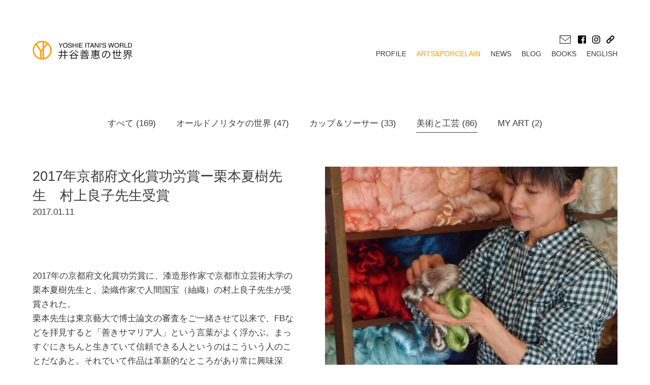

--- FILE ---
content_type: text/html; charset=UTF-8
request_url: https://nippon-porcelain.com/2017%E5%B9%B4%E4%BA%AC%E9%83%BD%E5%BA%9C%E6%96%87%E5%8C%96%E8%B3%9E%E5%8A%9F%E5%8A%B4%E8%B3%9E%E3%83%BC%E6%A0%97%E6%9C%AC%E5%A4%8F%E6%A8%B9%E5%85%88%E7%94%9F%E3%80%80%E6%9D%91%E4%B8%8A%E8%89%AF/
body_size: 29811
content:
<!DOCTYPE html>

<html lang="ja">
<head>
<meta charset="UTF-8">
<title>2017年京都府文化賞功労賞ー栗本夏樹先生　村上良子先生受賞　 &#8211; 井谷善恵の世界::YOSHIE ITANI</title>
<meta name="viewport" content="width=device-width,initial-scale=1">
<meta name="description" content="2017年の京都府文化賞功労賞に、漆造形作家で京都市立芸術大学の栗本夏樹先生と、染織作家で人間国宝（紬織）の村上良子先生が受賞された。栗本先生は東京藝大で博士論文の審査をご一緒させて以来で、FBなどを拝見すると「善きサマ [&hellip;]">
<meta name="robots" content="ALL">
<link rel="apple-touch-icon" sizes="180x180" href="https://nippon-porcelain.com/wp/wp-content/themes/np1/img/favicon/apple-touch-icon.png">
<link rel="icon" type="image/png" sizes="32x32" href="https://nippon-porcelain.com/wp/wp-content/themes/np1/img/favicon/favicon-32x32.png">
<link rel="icon" type="image/png" sizes="16x16" href="https://nippon-porcelain.com/wp/wp-content/themes/np1/img/favicon/favicon-16x16.png">
<link rel="manifest" href="https://nippon-porcelain.com/wp/wp-content/themes/np1/img/favicon/site.webmanifest">
<link rel="mask-icon" href="https://nippon-porcelain.com/wp/wp-content/themes/np1/img/favicon/safari-pinned-tab.svg" color="#ff9900">
<meta name="msapplication-TileColor" content="#fff">
<meta name="theme-color" content="#fff">
<link rel="stylesheet" type="text/css" media="print,screen and (min-width: 1020px)" href="https://nippon-porcelain.com/wp/wp-content/themes/np1/css/reset.css">
<link rel="stylesheet" type="text/css" media="all" href="https://nippon-porcelain.com/wp/wp-content/themes/np1/css/slider.css">
<link rel="stylesheet" type="text/css" media="screen and (min-width: 1020px)" href="https://nippon-porcelain.com/wp/wp-content/themes/np1/css/style_general.css">
<link rel="stylesheet" type="text/css" media="screen and (min-width: 1020px)" href="https://nippon-porcelain.com/wp/wp-content/themes/np1/css/style_other.css">
<link rel="stylesheet" type="text/css" media="screen and (max-width: 1019px) and (min-width: 519px)" href="https://nippon-porcelain.com/wp/wp-content/themes/np1/css/style_tablet.css">
<link rel="stylesheet" type="text/css" media="screen and (max-width: 520px)" href="https://nippon-porcelain.com/wp/wp-content/themes/np1/css/style_smart.css">
<link rel="stylesheet" type="text/css" media="print" href="https://nippon-porcelain.com/wp/wp-content/themes/np1/css/style_print.css">	
<script src="https://nippon-porcelain.com/wp/wp-content/themes/np1/js/sp-slidemenu.js"></script>
<script src="https://ajax.googleapis.com/ajax/libs/jquery/3.5.1/jquery.min.js"></script>
<script src="https://nippon-porcelain.com/wp/wp-content/themes/np1/js/jquery.sliderPro.min.js"></script>
<script src="https://nippon-porcelain.com/wp/wp-content/themes/np1/js/accordion.js"></script>

<script src="https://code.jquery.com/jquery-2.1.4.min.js"></script>
<script>
			$(function() {
				$(window).on('load scroll', function() {
					var scrollPos = $(this).scrollTop();
					if ( scrollPos > 100 ) {
						$('header').addClass('is-animation');
					} else {
						$('header').removeClass('is-animation');
					}
				});
			});		
		</script>

<link rel="preconnect" href="https://fonts.googleapis.com">
<link rel="preconnect" href="https://fonts.gstatic.com" crossorigin>
<link href="https://fonts.googleapis.com/css2?family=Questrial&display=swap" rel="stylesheet">
<meta name='robots' content='max-image-preview:large' />
	<style>img:is([sizes="auto" i], [sizes^="auto," i]) { contain-intrinsic-size: 3000px 1500px }</style>
	<link rel="alternate" type="application/rss+xml" title="井谷善恵の世界::YOSHIE ITANI &raquo; 2017年京都府文化賞功労賞ー栗本夏樹先生　村上良子先生受賞　 のコメントのフィード" href="https://nippon-porcelain.com/2017%e5%b9%b4%e4%ba%ac%e9%83%bd%e5%ba%9c%e6%96%87%e5%8c%96%e8%b3%9e%e5%8a%9f%e5%8a%b4%e8%b3%9e%e3%83%bc%e6%a0%97%e6%9c%ac%e5%a4%8f%e6%a8%b9%e5%85%88%e7%94%9f%e3%80%80%e6%9d%91%e4%b8%8a%e8%89%af/feed/" />
<script>
window._wpemojiSettings = {"baseUrl":"https:\/\/s.w.org\/images\/core\/emoji\/16.0.1\/72x72\/","ext":".png","svgUrl":"https:\/\/s.w.org\/images\/core\/emoji\/16.0.1\/svg\/","svgExt":".svg","source":{"concatemoji":"https:\/\/nippon-porcelain.com\/wp\/wp-includes\/js\/wp-emoji-release.min.js?ver=6.8.3"}};
/*! This file is auto-generated */
!function(s,n){var o,i,e;function c(e){try{var t={supportTests:e,timestamp:(new Date).valueOf()};sessionStorage.setItem(o,JSON.stringify(t))}catch(e){}}function p(e,t,n){e.clearRect(0,0,e.canvas.width,e.canvas.height),e.fillText(t,0,0);var t=new Uint32Array(e.getImageData(0,0,e.canvas.width,e.canvas.height).data),a=(e.clearRect(0,0,e.canvas.width,e.canvas.height),e.fillText(n,0,0),new Uint32Array(e.getImageData(0,0,e.canvas.width,e.canvas.height).data));return t.every(function(e,t){return e===a[t]})}function u(e,t){e.clearRect(0,0,e.canvas.width,e.canvas.height),e.fillText(t,0,0);for(var n=e.getImageData(16,16,1,1),a=0;a<n.data.length;a++)if(0!==n.data[a])return!1;return!0}function f(e,t,n,a){switch(t){case"flag":return n(e,"\ud83c\udff3\ufe0f\u200d\u26a7\ufe0f","\ud83c\udff3\ufe0f\u200b\u26a7\ufe0f")?!1:!n(e,"\ud83c\udde8\ud83c\uddf6","\ud83c\udde8\u200b\ud83c\uddf6")&&!n(e,"\ud83c\udff4\udb40\udc67\udb40\udc62\udb40\udc65\udb40\udc6e\udb40\udc67\udb40\udc7f","\ud83c\udff4\u200b\udb40\udc67\u200b\udb40\udc62\u200b\udb40\udc65\u200b\udb40\udc6e\u200b\udb40\udc67\u200b\udb40\udc7f");case"emoji":return!a(e,"\ud83e\udedf")}return!1}function g(e,t,n,a){var r="undefined"!=typeof WorkerGlobalScope&&self instanceof WorkerGlobalScope?new OffscreenCanvas(300,150):s.createElement("canvas"),o=r.getContext("2d",{willReadFrequently:!0}),i=(o.textBaseline="top",o.font="600 32px Arial",{});return e.forEach(function(e){i[e]=t(o,e,n,a)}),i}function t(e){var t=s.createElement("script");t.src=e,t.defer=!0,s.head.appendChild(t)}"undefined"!=typeof Promise&&(o="wpEmojiSettingsSupports",i=["flag","emoji"],n.supports={everything:!0,everythingExceptFlag:!0},e=new Promise(function(e){s.addEventListener("DOMContentLoaded",e,{once:!0})}),new Promise(function(t){var n=function(){try{var e=JSON.parse(sessionStorage.getItem(o));if("object"==typeof e&&"number"==typeof e.timestamp&&(new Date).valueOf()<e.timestamp+604800&&"object"==typeof e.supportTests)return e.supportTests}catch(e){}return null}();if(!n){if("undefined"!=typeof Worker&&"undefined"!=typeof OffscreenCanvas&&"undefined"!=typeof URL&&URL.createObjectURL&&"undefined"!=typeof Blob)try{var e="postMessage("+g.toString()+"("+[JSON.stringify(i),f.toString(),p.toString(),u.toString()].join(",")+"));",a=new Blob([e],{type:"text/javascript"}),r=new Worker(URL.createObjectURL(a),{name:"wpTestEmojiSupports"});return void(r.onmessage=function(e){c(n=e.data),r.terminate(),t(n)})}catch(e){}c(n=g(i,f,p,u))}t(n)}).then(function(e){for(var t in e)n.supports[t]=e[t],n.supports.everything=n.supports.everything&&n.supports[t],"flag"!==t&&(n.supports.everythingExceptFlag=n.supports.everythingExceptFlag&&n.supports[t]);n.supports.everythingExceptFlag=n.supports.everythingExceptFlag&&!n.supports.flag,n.DOMReady=!1,n.readyCallback=function(){n.DOMReady=!0}}).then(function(){return e}).then(function(){var e;n.supports.everything||(n.readyCallback(),(e=n.source||{}).concatemoji?t(e.concatemoji):e.wpemoji&&e.twemoji&&(t(e.twemoji),t(e.wpemoji)))}))}((window,document),window._wpemojiSettings);
</script>
<style id='wp-emoji-styles-inline-css'>

	img.wp-smiley, img.emoji {
		display: inline !important;
		border: none !important;
		box-shadow: none !important;
		height: 1em !important;
		width: 1em !important;
		margin: 0 0.07em !important;
		vertical-align: -0.1em !important;
		background: none !important;
		padding: 0 !important;
	}
</style>
<link rel='stylesheet' id='wp-block-library-css' href='https://nippon-porcelain.com/wp/wp-includes/css/dist/block-library/style.min.css?ver=6.8.3' media='all' />
<style id='classic-theme-styles-inline-css'>
/*! This file is auto-generated */
.wp-block-button__link{color:#fff;background-color:#32373c;border-radius:9999px;box-shadow:none;text-decoration:none;padding:calc(.667em + 2px) calc(1.333em + 2px);font-size:1.125em}.wp-block-file__button{background:#32373c;color:#fff;text-decoration:none}
</style>
<style id='global-styles-inline-css'>
:root{--wp--preset--aspect-ratio--square: 1;--wp--preset--aspect-ratio--4-3: 4/3;--wp--preset--aspect-ratio--3-4: 3/4;--wp--preset--aspect-ratio--3-2: 3/2;--wp--preset--aspect-ratio--2-3: 2/3;--wp--preset--aspect-ratio--16-9: 16/9;--wp--preset--aspect-ratio--9-16: 9/16;--wp--preset--color--black: #000000;--wp--preset--color--cyan-bluish-gray: #abb8c3;--wp--preset--color--white: #ffffff;--wp--preset--color--pale-pink: #f78da7;--wp--preset--color--vivid-red: #cf2e2e;--wp--preset--color--luminous-vivid-orange: #ff6900;--wp--preset--color--luminous-vivid-amber: #fcb900;--wp--preset--color--light-green-cyan: #7bdcb5;--wp--preset--color--vivid-green-cyan: #00d084;--wp--preset--color--pale-cyan-blue: #8ed1fc;--wp--preset--color--vivid-cyan-blue: #0693e3;--wp--preset--color--vivid-purple: #9b51e0;--wp--preset--gradient--vivid-cyan-blue-to-vivid-purple: linear-gradient(135deg,rgba(6,147,227,1) 0%,rgb(155,81,224) 100%);--wp--preset--gradient--light-green-cyan-to-vivid-green-cyan: linear-gradient(135deg,rgb(122,220,180) 0%,rgb(0,208,130) 100%);--wp--preset--gradient--luminous-vivid-amber-to-luminous-vivid-orange: linear-gradient(135deg,rgba(252,185,0,1) 0%,rgba(255,105,0,1) 100%);--wp--preset--gradient--luminous-vivid-orange-to-vivid-red: linear-gradient(135deg,rgba(255,105,0,1) 0%,rgb(207,46,46) 100%);--wp--preset--gradient--very-light-gray-to-cyan-bluish-gray: linear-gradient(135deg,rgb(238,238,238) 0%,rgb(169,184,195) 100%);--wp--preset--gradient--cool-to-warm-spectrum: linear-gradient(135deg,rgb(74,234,220) 0%,rgb(151,120,209) 20%,rgb(207,42,186) 40%,rgb(238,44,130) 60%,rgb(251,105,98) 80%,rgb(254,248,76) 100%);--wp--preset--gradient--blush-light-purple: linear-gradient(135deg,rgb(255,206,236) 0%,rgb(152,150,240) 100%);--wp--preset--gradient--blush-bordeaux: linear-gradient(135deg,rgb(254,205,165) 0%,rgb(254,45,45) 50%,rgb(107,0,62) 100%);--wp--preset--gradient--luminous-dusk: linear-gradient(135deg,rgb(255,203,112) 0%,rgb(199,81,192) 50%,rgb(65,88,208) 100%);--wp--preset--gradient--pale-ocean: linear-gradient(135deg,rgb(255,245,203) 0%,rgb(182,227,212) 50%,rgb(51,167,181) 100%);--wp--preset--gradient--electric-grass: linear-gradient(135deg,rgb(202,248,128) 0%,rgb(113,206,126) 100%);--wp--preset--gradient--midnight: linear-gradient(135deg,rgb(2,3,129) 0%,rgb(40,116,252) 100%);--wp--preset--font-size--small: 13px;--wp--preset--font-size--medium: 20px;--wp--preset--font-size--large: 36px;--wp--preset--font-size--x-large: 42px;--wp--preset--spacing--20: 0.44rem;--wp--preset--spacing--30: 0.67rem;--wp--preset--spacing--40: 1rem;--wp--preset--spacing--50: 1.5rem;--wp--preset--spacing--60: 2.25rem;--wp--preset--spacing--70: 3.38rem;--wp--preset--spacing--80: 5.06rem;--wp--preset--shadow--natural: 6px 6px 9px rgba(0, 0, 0, 0.2);--wp--preset--shadow--deep: 12px 12px 50px rgba(0, 0, 0, 0.4);--wp--preset--shadow--sharp: 6px 6px 0px rgba(0, 0, 0, 0.2);--wp--preset--shadow--outlined: 6px 6px 0px -3px rgba(255, 255, 255, 1), 6px 6px rgba(0, 0, 0, 1);--wp--preset--shadow--crisp: 6px 6px 0px rgba(0, 0, 0, 1);}:where(.is-layout-flex){gap: 0.5em;}:where(.is-layout-grid){gap: 0.5em;}body .is-layout-flex{display: flex;}.is-layout-flex{flex-wrap: wrap;align-items: center;}.is-layout-flex > :is(*, div){margin: 0;}body .is-layout-grid{display: grid;}.is-layout-grid > :is(*, div){margin: 0;}:where(.wp-block-columns.is-layout-flex){gap: 2em;}:where(.wp-block-columns.is-layout-grid){gap: 2em;}:where(.wp-block-post-template.is-layout-flex){gap: 1.25em;}:where(.wp-block-post-template.is-layout-grid){gap: 1.25em;}.has-black-color{color: var(--wp--preset--color--black) !important;}.has-cyan-bluish-gray-color{color: var(--wp--preset--color--cyan-bluish-gray) !important;}.has-white-color{color: var(--wp--preset--color--white) !important;}.has-pale-pink-color{color: var(--wp--preset--color--pale-pink) !important;}.has-vivid-red-color{color: var(--wp--preset--color--vivid-red) !important;}.has-luminous-vivid-orange-color{color: var(--wp--preset--color--luminous-vivid-orange) !important;}.has-luminous-vivid-amber-color{color: var(--wp--preset--color--luminous-vivid-amber) !important;}.has-light-green-cyan-color{color: var(--wp--preset--color--light-green-cyan) !important;}.has-vivid-green-cyan-color{color: var(--wp--preset--color--vivid-green-cyan) !important;}.has-pale-cyan-blue-color{color: var(--wp--preset--color--pale-cyan-blue) !important;}.has-vivid-cyan-blue-color{color: var(--wp--preset--color--vivid-cyan-blue) !important;}.has-vivid-purple-color{color: var(--wp--preset--color--vivid-purple) !important;}.has-black-background-color{background-color: var(--wp--preset--color--black) !important;}.has-cyan-bluish-gray-background-color{background-color: var(--wp--preset--color--cyan-bluish-gray) !important;}.has-white-background-color{background-color: var(--wp--preset--color--white) !important;}.has-pale-pink-background-color{background-color: var(--wp--preset--color--pale-pink) !important;}.has-vivid-red-background-color{background-color: var(--wp--preset--color--vivid-red) !important;}.has-luminous-vivid-orange-background-color{background-color: var(--wp--preset--color--luminous-vivid-orange) !important;}.has-luminous-vivid-amber-background-color{background-color: var(--wp--preset--color--luminous-vivid-amber) !important;}.has-light-green-cyan-background-color{background-color: var(--wp--preset--color--light-green-cyan) !important;}.has-vivid-green-cyan-background-color{background-color: var(--wp--preset--color--vivid-green-cyan) !important;}.has-pale-cyan-blue-background-color{background-color: var(--wp--preset--color--pale-cyan-blue) !important;}.has-vivid-cyan-blue-background-color{background-color: var(--wp--preset--color--vivid-cyan-blue) !important;}.has-vivid-purple-background-color{background-color: var(--wp--preset--color--vivid-purple) !important;}.has-black-border-color{border-color: var(--wp--preset--color--black) !important;}.has-cyan-bluish-gray-border-color{border-color: var(--wp--preset--color--cyan-bluish-gray) !important;}.has-white-border-color{border-color: var(--wp--preset--color--white) !important;}.has-pale-pink-border-color{border-color: var(--wp--preset--color--pale-pink) !important;}.has-vivid-red-border-color{border-color: var(--wp--preset--color--vivid-red) !important;}.has-luminous-vivid-orange-border-color{border-color: var(--wp--preset--color--luminous-vivid-orange) !important;}.has-luminous-vivid-amber-border-color{border-color: var(--wp--preset--color--luminous-vivid-amber) !important;}.has-light-green-cyan-border-color{border-color: var(--wp--preset--color--light-green-cyan) !important;}.has-vivid-green-cyan-border-color{border-color: var(--wp--preset--color--vivid-green-cyan) !important;}.has-pale-cyan-blue-border-color{border-color: var(--wp--preset--color--pale-cyan-blue) !important;}.has-vivid-cyan-blue-border-color{border-color: var(--wp--preset--color--vivid-cyan-blue) !important;}.has-vivid-purple-border-color{border-color: var(--wp--preset--color--vivid-purple) !important;}.has-vivid-cyan-blue-to-vivid-purple-gradient-background{background: var(--wp--preset--gradient--vivid-cyan-blue-to-vivid-purple) !important;}.has-light-green-cyan-to-vivid-green-cyan-gradient-background{background: var(--wp--preset--gradient--light-green-cyan-to-vivid-green-cyan) !important;}.has-luminous-vivid-amber-to-luminous-vivid-orange-gradient-background{background: var(--wp--preset--gradient--luminous-vivid-amber-to-luminous-vivid-orange) !important;}.has-luminous-vivid-orange-to-vivid-red-gradient-background{background: var(--wp--preset--gradient--luminous-vivid-orange-to-vivid-red) !important;}.has-very-light-gray-to-cyan-bluish-gray-gradient-background{background: var(--wp--preset--gradient--very-light-gray-to-cyan-bluish-gray) !important;}.has-cool-to-warm-spectrum-gradient-background{background: var(--wp--preset--gradient--cool-to-warm-spectrum) !important;}.has-blush-light-purple-gradient-background{background: var(--wp--preset--gradient--blush-light-purple) !important;}.has-blush-bordeaux-gradient-background{background: var(--wp--preset--gradient--blush-bordeaux) !important;}.has-luminous-dusk-gradient-background{background: var(--wp--preset--gradient--luminous-dusk) !important;}.has-pale-ocean-gradient-background{background: var(--wp--preset--gradient--pale-ocean) !important;}.has-electric-grass-gradient-background{background: var(--wp--preset--gradient--electric-grass) !important;}.has-midnight-gradient-background{background: var(--wp--preset--gradient--midnight) !important;}.has-small-font-size{font-size: var(--wp--preset--font-size--small) !important;}.has-medium-font-size{font-size: var(--wp--preset--font-size--medium) !important;}.has-large-font-size{font-size: var(--wp--preset--font-size--large) !important;}.has-x-large-font-size{font-size: var(--wp--preset--font-size--x-large) !important;}
:where(.wp-block-post-template.is-layout-flex){gap: 1.25em;}:where(.wp-block-post-template.is-layout-grid){gap: 1.25em;}
:where(.wp-block-columns.is-layout-flex){gap: 2em;}:where(.wp-block-columns.is-layout-grid){gap: 2em;}
:root :where(.wp-block-pullquote){font-size: 1.5em;line-height: 1.6;}
</style>
<link rel='stylesheet' id='fancybox-css' href='https://nippon-porcelain.com/wp/wp-content/plugins/easy-fancybox/fancybox/1.5.4/jquery.fancybox.min.css?ver=6.8.3' media='screen' />
<script src="https://nippon-porcelain.com/wp/wp-includes/js/jquery/jquery.min.js?ver=3.7.1" id="jquery-core-js"></script>
<script src="https://nippon-porcelain.com/wp/wp-includes/js/jquery/jquery-migrate.min.js?ver=3.4.1" id="jquery-migrate-js"></script>
<link rel="https://api.w.org/" href="https://nippon-porcelain.com/wp-json/" /><link rel="alternate" title="JSON" type="application/json" href="https://nippon-porcelain.com/wp-json/wp/v2/posts/339" /><link rel="EditURI" type="application/rsd+xml" title="RSD" href="https://nippon-porcelain.com/wp/xmlrpc.php?rsd" />
<meta name="generator" content="WordPress 6.8.3" />
<link rel="canonical" href="https://nippon-porcelain.com/2017%e5%b9%b4%e4%ba%ac%e9%83%bd%e5%ba%9c%e6%96%87%e5%8c%96%e8%b3%9e%e5%8a%9f%e5%8a%b4%e8%b3%9e%e3%83%bc%e6%a0%97%e6%9c%ac%e5%a4%8f%e6%a8%b9%e5%85%88%e7%94%9f%e3%80%80%e6%9d%91%e4%b8%8a%e8%89%af/" />
<link rel='shortlink' href='https://nippon-porcelain.com/?p=339' />
<link rel="alternate" title="oEmbed (JSON)" type="application/json+oembed" href="https://nippon-porcelain.com/wp-json/oembed/1.0/embed?url=https%3A%2F%2Fnippon-porcelain.com%2F2017%25e5%25b9%25b4%25e4%25ba%25ac%25e9%2583%25bd%25e5%25ba%259c%25e6%2596%2587%25e5%258c%2596%25e8%25b3%259e%25e5%258a%259f%25e5%258a%25b4%25e8%25b3%259e%25e3%2583%25bc%25e6%25a0%2597%25e6%259c%25ac%25e5%25a4%258f%25e6%25a8%25b9%25e5%2585%2588%25e7%2594%259f%25e3%2580%2580%25e6%259d%2591%25e4%25b8%258a%25e8%2589%25af%2F" />
<link rel="alternate" title="oEmbed (XML)" type="text/xml+oembed" href="https://nippon-porcelain.com/wp-json/oembed/1.0/embed?url=https%3A%2F%2Fnippon-porcelain.com%2F2017%25e5%25b9%25b4%25e4%25ba%25ac%25e9%2583%25bd%25e5%25ba%259c%25e6%2596%2587%25e5%258c%2596%25e8%25b3%259e%25e5%258a%259f%25e5%258a%25b4%25e8%25b3%259e%25e3%2583%25bc%25e6%25a0%2597%25e6%259c%25ac%25e5%25a4%258f%25e6%25a8%25b9%25e5%2585%2588%25e7%2594%259f%25e3%2580%2580%25e6%259d%2591%25e4%25b8%258a%25e8%2589%25af%2F&#038;format=xml" />
</head>

<body>
<header>

<div class="head_box">
 <div class="hamburger-menu accordion">
   <input id="menu__toggle" type="checkbox">
	 <label class="menu__btn" for="menu__toggle">
	 <span></span>
	 </label>

   <a class="logo" href="https://nippon-porcelain.com"><img src="https://nippon-porcelain.com/wp/wp-content/themes/np1/img/logo.png" alt="井谷善惠の世界/ロゴ"></a>
 
   <ul class="icon_box">
     <li><a href="mailto:&#105;&#110;&#102;&#111;&#064;&#110;&#105;&#112;&#112;&#111;&#110;&#045;&#112;&#111;&#114;&#099;&#101;&#108;&#097;&#105;&#110;&#046;&#099;&#111;&#109;"><img src="https://nippon-porcelain.com/wp/wp-content/themes/np1/img/icon/email.png" alt="email icon"></a></li>
     <li><a href="https://www.facebook.com/yoshie.itani" target="_blank"><img src="https://nippon-porcelain.com/wp/wp-content/themes/np1/img/icon/facebook.png" alt="facebook icon"></a></li>
     <li><a href="https://www.instagram.com/yoshieitani" target="_blank"><img src="https://nippon-porcelain.com/wp/wp-content/themes/np1/img/icon/instagram.png" alt="instagram icon"></a></li>
     <li><a href="https://nippon-porcelain.com/links"><img src="https://nippon-porcelain.com/wp/wp-content/themes/np1/img/icon/links.png" alt="links icon"></a></li>
   </ul>

   <ul class="menu__box">
     <li><a class="menu__item" href="https://nippon-porcelain.com">HOME</a></li>
     <li><a class="menu__item" href="https://nippon-porcelain.com/profile">PROFILE</a></li>

     <li class="menu_current menu_forpc"><a class="menu__item" href="https://nippon-porcelain.com/category/arts-porcelain-all">ARTS&PORCELAIN</a><li>


     <li class="menu_forsp"><a class="menu__item toggle">ARTS&PORCELAIN</a>
        <ul class="child">
          <li><a class="menu__child_item" href="https://nippon-porcelain.com/category/arts-porcelain-all">ALL</a></li>
          <li><a class="menu__child_item" href="https://nippon-porcelain.com/category/old-noritake">オールドノリタケの世界</a></li>
          <li><a class="menu__child_item" href="https://nippon-porcelain.com/category/cup-saucer">カップ＆ソーサー</a></li>
          <li><a class="menu__child_item" href="https://nippon-porcelain.com/category/art-kougei">美術と工芸</a></li>
          <li><a class="menu__child_item" href="https://nippon-porcelain.com/category/my-art">MY ART</a></li>
       </ul>
     </li>


     <li class="menu_forpc"><a class="menu__item" href="https://nippon-porcelain.com/news">NEWS</a><li>

     <li class="menu_forsp"><a class="menu__item toggle">NEWS</a>
       <ul class="child">
          <li><a class="menu__child_item" href="https://nippon-porcelain.com/news">ALL</a></li>
          <li><a class="menu__child_item" href="https://nippon-porcelain.com/news-category/news">ニュース</a></li>
          <li><a class="menu__child_item" href="https://nippon-porcelain.com/news-category/event">講演会</a></li>
          <li><a class="menu__child_item" href="https://nippon-porcelain.com/news-category/publication">出版物</a></li>
       </ul>
     </li>

    
     <li>
     <a class="menu__item" href="https://nippon-porcelain.com/blog">BLOG</a>
     </li>


	  <li><a class="menu__item" href="https://nippon-porcelain.com/books">BOOKS</a></li>
	  <li><a class="menu__item" href="https://nippon-porcelain.com/english">ENGLISH</a></li>

    <li>
    <ul class="sns_box">
      <li><a href="https://www.facebook.com/yoshie.itani" target="_blank"><img src="https://nippon-porcelain.com/wp/wp-content/themes/np1/img/icon/facebook.png" alt="facebook icon"></a></li>
      <li><a href="https://www.instagram.com/yoshieitani" target="_blank"><img src="https://nippon-porcelain.com/wp/wp-content/themes/np1/img/icon/instagram.png" alt="instagram icon"></a></li>
      <li><a href="https://nippon-porcelain.com/links"><img src="https://nippon-porcelain.com/wp/wp-content/themes/np1/img/icon/links.png" alt="links icon"></a></li>
    </ul>
    </li>  

    <li class="menu_forsp">
		  <div class="email_sp"><a href="mailto:&#105;&#110;&#102;&#111;&#064;&#110;&#105;&#112;&#112;&#111;&#110;&#045;&#112;&#111;&#114;&#099;&#101;&#108;&#097;&#105;&#110;&#046;&#099;&#111;&#109;"><img src="https://nippon-porcelain.com/wp/wp-content/themes/np1/img/icon/email.png" alt="email icon">&#105;&#110;&#102;&#111;&#064;&#110;&#105;&#112;&#112;&#111;&#110;&#045;&#112;&#111;&#114;&#099;&#101;&#108;&#097;&#105;&#110;&#046;&#099;&#111;&#109;</a></div>
    </li>

  </ul>

  </div><!-- hamburger-menu -->
  </div><!-- head_box -->
</header>

<div id="outer">
<div id="inner">

<div id="content">

<ul class="sub_cat">
 <li><a href="https://nippon-porcelain.com/category/arts-porcelain-all">すべて
 (169)</a></li>
 <li><a href="https://nippon-porcelain.com/category/old-noritake">オールドノリタケの世界 (47)</a></li>
 <li><a href="https://nippon-porcelain.com/category/cup-saucer">カップ＆ソーサー (33)</a></li>
 <li class="nav_current"><a href="https://nippon-porcelain.com/category/art-kougei">美術と工芸 (86)</a></li>
 <li><a href="https://nippon-porcelain.com/category/my-art">MY ART (2)</a></li>
</ul>


<div id="single">

<img class="single_rep" src="https://nippon-porcelain.com/wp/wp-content/uploads/2024/01/染色された糸棚-5-640x480-1.jpg" alt="">

<h1>2017年京都府文化賞功労賞ー栗本夏樹先生　村上良子先生受賞　</h1>
<p class="date">2017.01.11</p>
<p class="en_title"></p>

<div id="single_content">

<p>2017年の京都府文化賞功労賞に、漆造形作家で京都市立芸術大学の栗本夏樹先生と、染織作家で人間国宝（紬織）の村上良子先生が受賞された。<br>栗本先生は東京藝大で博士論文の審査をご一緒させて以来で、FBなどを拝見すると「善きサマリア人」という言葉がよく浮かぶ。まっすぐにきちんと生きていて信頼できる人というのはこういう人のことだなあと。それでいて作品は革新的なところがあり常に興味深い。<br>村上先生は、人間国宝のお祝いの会でもお会いしたが、いつも控えめで、まったく威張ったところがなく、それでいてときどきズバリと本質に触れることをおっしゃる。<br>お二人とも、京都出身ではないが（村上先生は秋田県横手市、栗本先生はさだかでないがたしか大阪のお生まれ？）、京都府が「長年の文化芸術活動を通じ、文化の向上に功労のあった方」と選んだ工芸家。お二人の今後のご活躍がますます楽しみである。</p>
</div>

</div>

<ul class="prevnext1">
  <li><a href="https://nippon-porcelain.com/%e3%80%8c%e7%93%a2%e6%b1%a0%e5%9c%92%e8%a3%bd%e3%80%80%e6%b0%b4%e8%be%ba%e3%81%ae%e9%b4%a8%e5%9b%b3%e8%b6%b3%e4%bb%98%e8%8a%b1%e7%93%b6%e3%80%8d/" rel="prev">&lt;&nbsp; PREV</a></li>
  <li><a href="https://nippon-porcelain.com/%e3%80%8e%e4%b8%a6%e6%b2%b3%e9%9d%96%e4%b9%8b%e3%80%80%e4%b8%83%e5%ae%9d%e3%80%8f%e5%b1%95%e3%80%80namikawa-yasuyuki-and-japanese-cloisonne/" rel="next">NEXT &nbsp;&gt;</a></li>
</ul>


</div><!-- END: content -->
</div><!-- END: inner -->

<footer>
   <p class="copyright">Copyright &copy; 2025 Yoshie Itani All Rights Reserved</p>
</footer>
</div><!-- END: outer -->

<script>
  var menu = SpSlidemenu({
      main : '#outer,
      button: '.menu-button-right',
      slidemenu : '.slidemenu-right',
      direction: 'right'
    });
</script>

<script type="speculationrules">
{"prefetch":[{"source":"document","where":{"and":[{"href_matches":"\/*"},{"not":{"href_matches":["\/wp\/wp-*.php","\/wp\/wp-admin\/*","\/wp\/wp-content\/uploads\/*","\/wp\/wp-content\/*","\/wp\/wp-content\/plugins\/*","\/wp\/wp-content\/themes\/np1\/*","\/*\\?(.+)"]}},{"not":{"selector_matches":"a[rel~=\"nofollow\"]"}},{"not":{"selector_matches":".no-prefetch, .no-prefetch a"}}]},"eagerness":"conservative"}]}
</script>
<script src="https://nippon-porcelain.com/wp/wp-content/plugins/easy-fancybox/vendor/purify.min.js?ver=6.8.3" id="fancybox-purify-js"></script>
<script src="https://nippon-porcelain.com/wp/wp-content/plugins/easy-fancybox/fancybox/1.5.4/jquery.fancybox.min.js?ver=6.8.3" id="jquery-fancybox-js"></script>
<script id="jquery-fancybox-js-after">
var fb_timeout, fb_opts={'autoScale':true,'showCloseButton':true,'margin':20,'pixelRatio':'false','centerOnScroll':false,'enableEscapeButton':true,'overlayShow':true,'hideOnOverlayClick':true,'minVpHeight':320,'disableCoreLightbox':'true','enableBlockControls':'true','fancybox_openBlockControls':'true' };
if(typeof easy_fancybox_handler==='undefined'){
var easy_fancybox_handler=function(){
jQuery([".nolightbox","a.wp-block-fileesc_html__button","a.pin-it-button","a[href*='pinterest.com\/pin\/create']","a[href*='facebook.com\/share']","a[href*='twitter.com\/share']"].join(',')).addClass('nofancybox');
jQuery('a.fancybox-close').on('click',function(e){e.preventDefault();jQuery.fancybox.close()});
/* IMG */
						var unlinkedImageBlocks=jQuery(".wp-block-image > img:not(.nofancybox,figure.nofancybox>img)");
						unlinkedImageBlocks.wrap(function() {
							var href = jQuery( this ).attr( "src" );
							return "<a href='" + href + "'></a>";
						});
var fb_IMG_select=jQuery('a[href*=".jpg" i]:not(.nofancybox,li.nofancybox>a,figure.nofancybox>a),area[href*=".jpg" i]:not(.nofancybox),a[href*=".png" i]:not(.nofancybox,li.nofancybox>a,figure.nofancybox>a),area[href*=".png" i]:not(.nofancybox),a[href*=".webp" i]:not(.nofancybox,li.nofancybox>a,figure.nofancybox>a),area[href*=".webp" i]:not(.nofancybox)');
fb_IMG_select.addClass('fancybox image').attr('rel','gallery');
jQuery('a.fancybox,area.fancybox,.fancybox>a').each(function(){jQuery(this).fancybox(jQuery.extend(true,{},fb_opts,{'transition':'elastic','opacity':false,'hideOnContentClick':false,'titleShow':true,'titlePosition':'over','titleFromAlt':true,'showNavArrows':true,'enableKeyboardNav':true,'cyclic':false,'mouseWheel':'false'}))});
};};
jQuery(easy_fancybox_handler);jQuery(document).on('post-load',easy_fancybox_handler);
</script>
</body>
</html>


--- FILE ---
content_type: text/css
request_url: https://nippon-porcelain.com/wp/wp-content/themes/np1/css/slider.css
body_size: 5455
content:
/*!
*  - v1.0.8
* Homepage: http://bqworks.com/slider-pro/
* Author: bqworks
* Author URL: http://bqworks.com/
*/
/* Core
--------------------------------------------------*/
.slider-pro {position: relative;margin: 0 auto;}
.sp-slides-container {position: relative;}
.sp-mask {position: relative;overflow: hidden;}
.sp-slides {position: relative; -webkit-backface-visibility: hidden; -webkit-perspective: 800;}
.sp-slide {position: absolute;}
.sp-image-container {overflow: hidden;}

.sp-image {position: relative; display: block; border: none;}
.sp-image-single {display: block; margin: 0 auto; max-width: 100%;}

.sp-no-js {overflow: hidden;max-width: 100%;}

/* Layers
--------------------------------------------------*/
.sp-layer {
	position: absolute;
	margin: 0;
	box-sizing: border-box;
	-moz-box-sizing: border-box;
	-webkit-box-sizing: border-box;
	-webkit-font-smoothing: subpixel-antialiased;
	-webkit-backface-visibility: hidden;
}

.sp-black {
	color: #FFF;
	background: rgb(0, 0, 0);
	background: rgba(0, 0, 0, 0.7);
}

.sp-white {
	color: #000;
	background: rgb(255, 255, 255);
	background: rgba(255, 255, 255, 0.7);
}

.sp-rounded {border-radius: 10px;}
.sp-padding {padding: 10px;}

/* Touch Swipe
--------------------------------------------------*/
.sp-grab {cursor: url(images/openhand.cur), move;}
.sp-grabbing {cursor: url(images/closedhand.cur), move;}
.sp-selectable {cursor: default;}

/* Full Screen
--------------------------------------------------*/
.sp-full-screen {margin: 0 !important;background-color: #000;}
.sp-full-screen-button {
	position: absolute;
	top: 5px;
	right: 10px;
	font-size: 30px;
	line-height: 1;
	cursor: pointer;
	-webkit-transform: rotate(45deg);
	-ms-transform: rotate(45deg);
	transform: rotate(45deg);
}

.sp-full-screen-button:before {content: '\2195';}
.sp-fade-full-screen {opacity: 0;-webkit-transition: opacity 0.5s;transition: opacity 0.5s;}
.slider-pro:hover .sp-fade-full-screen {opacity: 1;}

/* Buttons
--------------------------------------------------*/
.sp-buttons {width: 100%;position: relative;}

.sp-button {
	width: 15px;
	height: 15px;
	border: 1px solid #fff;
	border-radius: 50%;
	margin: 10px;
	display: inline-block;
	-moz-box-sizing: border-box;
	-webkit-box-sizing: border-box;
	box-sizing: border-box;
	cursor: pointer;
	background-color: #f2f2f2;
}

.sp-selected-button {background-color: #9D9FA2;}

@media only screen and (min-width: 768px) and (max-width: 1024px) {
	.sp-button {
		width: 16px;height: 16px;
	}
}

@media only screen and (min-width: 568px) and (max-width: 768px) {
	.sp-button {
		width: 16px;
		height: 16px;
	}
}

@media only screen and (min-width: 320px) and (max-width: 568px) {
	.sp-button {
		width: 16px;
		height: 16px;
	}
}

/* Arrows
--------------------------------------------------*/
.sp-arrows {position: absolute;}
.sp-fade-arrows {opacity: 0;-webkit-transition: opacity 0.5s;transition: opacity 0.5s;}
.sp-slides-container:hover .sp-fade-arrows {opacity: 1;}
.sp-horizontal .sp-arrows {width: 100%;left: 0;top: 50%;margin-top: -20px;}
.sp-vertical .sp-arrows {height: 100%;left: 50%;top: 0;margin-left: -10px;}
.sp-arrow {position: absolute;font-size: 40px;color: #FFF;text-shadow: 1px 1px 1px #666;cursor: pointer;}
.sp-vertical .sp-arrow {
	-webkit-transform: rotate(90deg);
	-ms-transform: rotate(90deg);
	transform: rotate(90deg);
}

.sp-previous-arrow:before {content: '\276e';}

.ios .sp-previous-arrow:before,
.ie9 .sp-previous-arrow:before,
.ie8 .sp-previous-arrow:before,
.ie7 .sp-previous-arrow:before {
	content: '\25c0';
}

.ie8.sp-vertical .sp-previous-arrow:before,
.ie7.sp-vertical .sp-previous-arrow:before {
	content: '\25b2';
}

.sp-next-arrow:before {
	content: '\276f';
}

.ios .sp-next-arrow:before,
.ie9 .sp-next-arrow:before,
.ie8 .sp-next-arrow:before,
.ie7 .sp-next-arrow:before {
	content: '\25b6';
}

.ie8.sp-vertical .sp-next-arrow:before,
.ie7.sp-vertical .sp-next-arrow:before {
	content: '\25bc';
}
.sp-horizontal .sp-previous-arrow {left: 20px;}
.sp-horizontal .sp-next-arrow {right: 20px;}
.sp-vertical .sp-previous-arrow {top: 20px;}
.sp-vertical .sp-next-arrow {bottom: 20px;}


/* CSS for preventing styling issues in WordPress
--------------------------------------------------*/
.slider-pro img.sp-image,
.slider-pro img.sp-thumbnail {
	max-width: none !important;
	max-height: none !important;
	border: none !important;
	border-radius: 0 !important;
	padding: 0 !important;
	-webkit-box-shadow: none !important;
	-mox-box-shadow: none !important;
	box-shadow: none !important;
	transition: none;
	-moz-transition: none;
	-webkit-transition: none;
	-o-transition: none;
}

.slider-pro a {position: static;transition: none !important;-moz-transition: none !important;-webkit-transition: none !important;-o-transition: none !important;}
.slider-pro iframe,
.slider-pro object,
.slider-pro video,
.slider-pro embed,
.slider-pro canvas {max-width: none;max-height: none;}
.slider-pro p.sp-layer {font-size: 14px;line-height: 1.4;margin: 0;}
.slider-pro h1.sp-layer {font-size: 32px;line-height: 1.4;margin: 0;}
.slider-pro h2.sp-layer {font-size: 24px;line-height: 1.4;margin: 0;}
.slider-pro h3.sp-layer {font-size: 19px;line-height: 1.4;margin: 0;}
.slider-pro h4.sp-layer {font-size: 16px;line-height: 1.4;margin: 0;}
.slider-pro h5.sp-layer {font-size: 13px;line-height: 1.4;margin: 0;}
.slider-pro h6.sp-layer {font-size: 11px;line-height: 1.4;margin: 0;}
.slider-pro img.sp-layer {border: none;}


--- FILE ---
content_type: text/css
request_url: https://nippon-porcelain.com/wp/wp-content/themes/np1/css/style_general.css
body_size: 3794
content:
/*Theme Name: Nippon Porcelain 1.0*/
/**************************************************** standard elements */
html,body {min-width: 100%; min-height: 100%; padding: 0; margin: 0; font-family: "Helvetica Neue",Arial,"Hiragino Kaku Gothic ProN","Hiragino Sans",Meiryo,sans-serif; font-size: 17px; color: #3b3b3b; line-height: 1.7em; word-wrap: break-word;overflow: auto; box-sizing: border-box;}
li {list-style: none;}
a {text-decoration: none; color: #3b3b3b; overflow: hidden; outline: none; word-break: keep-all;}
a img {border: 0; vertical-align: top; opacity: 0; animation: 1s fadeIn forwards;}
a:hover img {opacity: 0.6!important; filter: alpha(opacity=60); -ms-filter: "alpha(opacity=60)"; -moz-opacity:0.6; -khtml-opacity: 0.7;}
img {vertical-align: top; opacity: 0; animation: 1s fadeIn forwards;}
@keyframes fadeIn {from {opacity: 0;} to {opacity: 1;}}

/* cancel hamburger */
#menu__toggle, .menu_info, .child {display: none!important;}

/* only for tb-sp */.menu_forsp {display: none;}

/********* header */
header {width: 90%; position: fixed; padding: 5%; background-color: rgba(255, 255, 255, 0.95); z-index: 100; transition: .3s;}
.head_box {width: 100%; box-sizing: border-box;}
.is-animation {padding: 1.4% 5% 1%; font-size: 1em;}

.menu__box {float: right;}
.menu__box > li {float: left;}
.menu__box > li:first-of-type {display: none;}
.menu__box a {font-size: 14px; line-height: 2em; padding: 10px 0 10px 20px;}

.menu__item:hover {color: #ff9900;}
.menu_current a {color: #ff9900;}

a.logo img {width: auto; height: 40px; padding-top: 15px; float: left;}

.icon_box {display: flex; justify-content: flex-end;}
.icon_box li {float: left;}
.icon_box li:first-of-type {margin-right: 5px;}
.icon_box a img {height: 28px;}

.sns_box {display: none;}

/**************************************************** structure width: 1200px*/
#outer {display: flex; flex-direction: column; min-height: 100vh;}

#inner {margin-top: 15%;}
@media screen and (min-width: 1300px) {#inner {margin-top: 15%;}}
@media screen and (max-width: 1300px) {#inner {margin-top: 18%;}}

#content {width: 90%; height: 100%; margin: 0 auto 5%; display: table;}
.content {width: 100%; max-width: 1200px; margin: 0 auto;}

/*************** footer */
footer {width: 100%; margin-top: auto; background-color: #ff9900; padding: 10px 0;}
.copyright {font-size: 11px; color: #fff; text-align: center;}

/********* pagnation */
#pagenation {width: 100%; display: table;}
.pagenavi_left {float: left;}
.pagenavi_right {float: right;}

/****** wp-navi */
.wp-pagenavi {width: 100%; display: inline-block;}
.pages {display: none;}

.wp-pagenavi a,.wp-pagenavi a:hover, .wp-pagenavi span.current {width: 20px; height: 20px; line-height: 20px; padding: 5px!important; border: 0!important;}

.wp-pagenavi a {background-color: #dfdfdf; color: #fff; display: block; text-align: center; transition: background-color 0.2s ease-in; -webkit-transition: background-color 0.2s ease-in; float: left;}
.wp-pagenavi span.current {float: left;}
.wp-pagenavi a, .wp-pagenavi span {border: 0;}

.wp-pagenavi a:hover, .wp-pagenavi span.current {background-color: #b3b3b3; color: #fff; display: block; text-align: center;
transition: 0.2s ease-in; -webkit-transition: 0.2s ease-in;}

/****** prev-next btn */
.prevnext1 {width: 100%; padding-top: 40px; clear: both;}
.prevnext1 li {display: block;}
.prevnext1 li:first-of-type {font-size: 0.7em; float: left;}
.prevnext1 li:nth-child(2) {font-size: 0.7em; float: right; }

.prevnext1 li a {
    display: block; /* リンクをブロック要素として表示 */
    text-decoration: none; /* リンクの下線を削除（オプション） */
    padding: 5px 40px; /* リンク内の余白（必要に応じて調整） */
    border: 1px solid #0c0c0c; /* リンクのボーダー */
}

--- FILE ---
content_type: text/css
request_url: https://nippon-porcelain.com/wp/wp-content/themes/np1/css/style_other.css
body_size: 7050
content:
/*Theme Name: Nippon Porcelain 1.0*/

.flex, .item_flex {display: flex; -webkit-flex-wrap: wrap; flex-wrap: wrap; justify-content: flex-start;}

/****************************************************  Top */
.top_myart div:first-of-type {width: 45%; margin-right: 5%;}
.top_myart div:nth-child(2) {flex-basis: 50%; overflow: hidden;}
.top_myart a img {max-width: 100%; height: auto; float: right;}

.top_myart h1 {font-family: 'Questrial', sans-serif; font-size: 2.8em; line-height: 1.1em; margin-bottom: 3%;}
.top_myart span {font-size: 16px!important; color: #ff9900; display: table;}

.fadeRight {animation-name:fadeRightAnime; animation-duration:1.6s;
animation-fill-mode:forwards; opacity:0;}
@keyframes fadeRightAnime {
from {
opacity: 0; transform: translateX(30px);
}
to {
opacity: 1; transform: translateX(0);
}
}

.top_myart p {font-size: 1.2em; margin-bottom: 20px;}

/******** more ***/
.btn_more a {font-size: 0.8em; display: inline-block; padding: 0.5em 6em 0.5em 4em; text-decoration: none; transition: .3s;}
.more {position: relative; background: #fff; color: #0c0c0c; border: 1px solid #0c0c0c;}
      
.more:before {content: '';
width: 30px; height: 5px;
border-bottom: 1px solid #0c0c0c;
border-right: 1px solid #0c0c0c;
transform: skew(45deg);
position: absolute;
top: 40%; left: 60px; right: 0; 
margin: auto;
}
      
.more:hover {background: #0c0c0c; color: #fff;}
.more:hover:before {color: #0c0c0c; border-color: #fff;}

/******** #topbox ***/
#topbox {margin-top: 5%;}
#topbox_left {width: 45%; margin-right: 5%; float: left;}
#topbox_right {width: 50%; float: left;} 

.top_box {margin-bottom: 5%;}
.top_box div:first-of-type {width: 40%; margin-right: 5%;}
.top_box div:nth-child(2) {flex-basis: 55%; overflow: hidden;}
.top_box a img {max-width: 100%; height: auto; float: right;}

.top_box dt {font-size: 14px!important; line-height: 1em;}
.top_box span {color: #ff9900; margin-right: 10px;}
.top_box dd {font-size: 1.1em; padding-top: 10px;}
.top_box dd span {font-size: 0.8em; line-height: 1.2em; padding-top: 10px; display: block; color:#0c0c0c;}

/******** #greeting ***/
#greeting {max-width: 800px; background-color: #f2f1f5; padding: 10%; box-sizing: border-box; float: right;}
#greeting h2 {font-size: 1.2em; padding-bottom: 20px;}
#greeting p {margin-top: 40px;}
#greeting p:last-of-type {text-align: right;}

/**************************************************** Archive  */
.sub_cat {display: table; margin: 0 auto 5%;}
.sub_cat li {padding: 0 20px; float: left;}
.nav_current a {display: inline-block; border-bottom: 1px solid; padding-bottom: 3px;}

.item {width: 48%; margin: 0 4% 4% 0; overflow: hidden; box-sizing: border-box;}
.item:nth-child(2n) {margin-right: 0%!important;}

.item_box:nth-of-type(odd) {width: 40%; margin-right: 3%;}
.item_box:nth-of-type(even) {width: 57%;}

.item_box img {max-width: 100%; height: auto;vertical-align: bottom; object-fit: cover; object-position: center center;}

.item_box p {line-height: 1.4em;}
.item_box p a {font-size: 0.8em;; color: #000; border: 1px solid #999; background-color: #fff; padding: 3px 15px; margin-right: 15px;}
.item_box h1 {font-size: 1.1em; line-height: 1.4em; padding: 15px 0 0 0;}
.item_box h1 a:hover {opacity: 0.6;}

.item_box h1 span {font-size: 0.8em; line-height: 1.2em; padding-top: 10px; display: block;}

/**************************************************** Profile */
#profile h1 {font-size:1.2em; margin-bottom: 20px;}
#profile h2 {color: #ff9900; font-weight: 600; margin-bottom: 20px;}
#profile ul {margin-bottom: 5%;}
#profile dl {margin-bottom: 5%; border-bottom: 1px solid #ccc;}
#profile dt {width: 140px; border-top: 1px solid #ccc; display: inline; float:left; padding: 10px; box-sizing: border-box;}
#profile dd {margin-left: 140px; border-top:1px solid#ccc; padding: 10px; box-sizing: border-box;}

/*********** itani  */
#itani {width: 100%; height: auto; padding: 5% 5% 1% 5%; box-sizing: border-box; margin-bottom: 5%; position: relative;
background: linear-gradient(170deg, #fff3e1 0%, #fff3e1 50%, #ffe6c4 50%, #ffe6c4 100%);}
#itani h1 {margin-bottom: 40px;}
#itani h1 span {padding-left: 15px; font-size: 0.9em; font-style: italic; color: #4d4d4d;}

.itani_box:first-of-type {width: 60%; margin-right: 10%;}
.itani_box:nth-child(2) {width: 30%;}

#itani img {max-width: 100%; margin-bottom: 10px; float: right;}
.yoshie_img {border: 1px solid #fff;}
.icon_box_itani {float: right;}
.icon_box_itani li {float: left;}
.icon_box_itani a img {height: 35px;}

/*********** grid  */
.profile_grid li {padding-bottom: 10px;}
.profile_grid span:first-of-type {width: 60%; padding-right: 20px; box-sizing: border-box;}
.profile_grid span:nth-child(2) {width: 30%; padding-right: 20px; box-sizing: border-box;}
.profile_grid span:nth-child(3) {width: 10%; text-align: right;}

/**************************************************** Books */
#books section {width : 25%; width : -webkit-calc(100% / 4); width : calc(100% / 4); padding: 0 4% 4%; box-sizing: border-box;}
#books a img, #books img {max-width: 100%; padding-bottom: 15px;}

#books section h1 {padding-bottom: 15px; line-height: 1.4em; text-align: center;}
#books section p {line-height: 1.4em; font-size: 0.8em; text-align: center;}

.books_title {margin: 5% 0 10% 0; font-size: 1.4em; text-align: center;}

/**************************************************** Links */
#links a {color:#ff9900; text-decoration: underline;}

/**************************************************** Single(共通) */
#single h1 {font-size: 1.6em; line-height: 1.4em;}
#single h2 {font-size: 1.2em; line-height: 1.2em; padding: 30px 0; font-weight: 600;}
.en_title {margin-bottom: 5%;}

.single_rep {max-width: 50%;; margin: 0 0 5% 5%; float: right;}
#single_content img {padding: 2% 2% 2% 0;}

#single a {text-decoration: underline;}
#single a:hover {opacity: 0.5;}
#single p {padding-bottom: 20px;}
#single em {font-style: italic;}
#single strong {font-weight: 600;}

#single ul {padding: 20px 0;}
#single li {margin-left: 20px; list-style: initial;}

#single ol {margin: 0 20px; padding-bottom: 30px; list-style:none; counter-reset:counter;}
#single ol > li {list-style: none; text-indent: -1.8em;}

#single ol > li::before {
    content:counters(counter, "-") ". ";
    counter-increment:counter;
}
#single ol li > ol {counter-reset:counter;}
#singleol li > ul {counter-reset:counter;}
#single ol li > ul li {text-indent: 5px;}

.wp-block-table table {margin: 20px 0; border-collapse: collapse;}
.wp-block-table th, .wp-block-table td {border: 1px solid #000!important; padding: 10px;}
.is-style-stripes th, .is-style-stripes td {padding: 10px; border: 0!important;}
.is-style-stripes tr:nth-of-type(odd) {background: #d3d3d3!important;}

.wp-block-gallery li {list-style: none!important;}
.wp-block-gallery ul {padding-bottom: 10px;}
.wp-block-gallery a img {max-width: 100px; height: 100px!important; object-fit: cover!important;}
.wp-block-image img {max-width: 100%; height: auto; object-fit: cover!important; margin-bottom: 2px;}
.wp-block-separator {margin-bottom: 40px;}

--- FILE ---
content_type: text/css
request_url: https://nippon-porcelain.com/wp/wp-content/themes/np1/css/style_tablet.css
body_size: 11988
content:
/*Theme Name: Nippon Porcelain 1.0*/
/**************************************************** standard elements */
html, body, div, span, object, iframe, h1, h2, h3, h4, h5, h6, p, blockquote, pre,
abbr, address, cite, code, del, dfn, em, img, ins, kbd, q, samp, small, strong, sub, sup, var, b, i, dl, dt, dd, ol, ul, li, fieldset, form, label, legend,
table, caption, tbody, tfoot, thead, tr, th, td, article, aside, canvas, details, figcaption, figure, footer, header, hgroup, menu, nav, section, summary, time, mark, audio, video
{margin:0;padding:0;border:0;outline:0;font-size:100%;vertical-align:baseline;background:transparent;list-style:none;}

body {width: 100%; font-family: "Helvetica Neue",Arial,"Hiragino Kaku Gothic ProN","Hiragino Sans",Meiryo,sans-serif; font-size: 15px; color: #3b3b3b; line-height: 1.7em; word-wrap: break-word;overflow: auto; box-sizing: border-box;}
h1, h2, h3 {font-weight: normal;}
img {max-width: 100%; height: auto;}
@keyframes fadeIn {from {opacity: 0;} to {opacity: 1;}}
a {text-decoration: none; color: #3b3b3b; overflow: hidden; outline: none; word-wrap: break-word; word-break: break-all;}
p {line-height: 1.8em;}

/**************************************************************************/
/*slide side menu ***************************************************/
/**************************************************************************/
/*top 3line */
#menu__toggle {opacity: 0; display: none;}
#menu__toggle:checked ~ .menu__btn > span {transform: rotate(45deg);}
#menu__toggle:checked ~ .menu__btn > span::before {top: 0; transform: rotate(0);}
#menu__toggle:checked ~ .menu__btn > span::after {top: 0; transform: rotate(90deg);}
#menu__toggle:checked ~ .menu__box {visibility: visible; right: 0;}
.menu__btn {display: flex; align-items: center; position: fixed; top: 20px; right: 20px; width: 26px; height: 26px; cursor: pointer; z-index: 200;}
.menu__btn > span,
.menu__btn > span::before,
.menu__btn > span::after {display: block; position: absolute; width: 100%; height: 2px; background-color: #999; transition-duration: .25s;}
.menu__btn > span::before {content: ''; top: -8px;}
.menu__btn > span::after {content: ''; top: 8px;}
/*end */

.menu__box {display: block; position: fixed; z-index: 100;
visibility: hidden; top: 0; right: -100%;
width: 350px; height: 100%;
margin: 0; padding: 45px 0;
list-style: none;
background-color: #ff9900; color: #fff;
box-shadow: 1px 0px 6px rgba(0, 0, 0, .2);
transition-duration: .25s;
}

/* only for pc */ .menu_forpc, .icon_box {display: none;}

.menu__item {display: block; padding: 8px 24px; color: #fff;
font-size: 14px; text-decoration: none; transition-duration: .25s;}
.menu__item:hover {background-color: #fff; color:#3b3b3b;}

/*accordion*/
.child {background-color:#95Cfdb; display: none;}
.menu__child_item {display: block; padding: 10px 24px; color: #fff;
font-size: 14px; text-decoration: none; transition-duration: .25s;}
.menu__child_item:hover {background-color: #8BC5D1;}

/*sns icon*/
.sns_box {display: flex; margin: 10px 0 10px 20px;}
.sns_box li {float: left;}
.sns_box a {display: flex; align-items: center; color: #fff;}
.sns_box a img {width: 40px;}

/*info*/
.email_sp {display: flex; align-items: center;}
.email_sp a {color: #3b3b3b; font-size: 17px; margin: 60px 0 0 25px; display: flex;
align-items: center; text-decoration: none;}
.email_sp a img {width: 30px; padding-right: 10px;}

/**************************************************** structure */
#outer {display: flex; flex-direction: column; min-height: 100vh;}
header {height: 60px; background-color: #fff; display: block; z-index: 2;}
a.logo img {width: auto; height: 30px; padding: 20px 0 0 3%;}

#content {width: 100%; height: 100%; margin: 0 auto 30px; padding: 3%; 
 box-sizing: border-box; display: table;}

/*************** footer */
footer {width: 100%; margin-top: auto; background-color: #ff9900; padding: 10px 0;}
.copyright {font-size: 11px; color: #fff; text-align: center;}

/****** wp-navi */
.wp-pagenavi {width: 100%; display: inline-block;}
.pages {display: none;}
.wp-pagenavi a,.wp-pagenavi a:hover, .wp-pagenavi span.current {width: 20px; height: 20px; line-height: 20px; padding: 5px!important; border: 0!important;}

.wp-pagenavi a {background-color: #dfdfdf; color: #fff; display: block; text-align: center; transition: background-color 0.2s ease-in; -webkit-transition: background-color 0.2s ease-in; float: left;}
.wp-pagenavi span.current {float: left;}
.wp-pagenavi a, .wp-pagenavi span {border: 0;}

.wp-pagenavi a:hover, .wp-pagenavi span.current {background-color: #b3b3b3; color: #fff; display: block; text-align: center;
transition: 0.2s ease-in; -webkit-transition: 0.2s ease-in;}

/****** prev-next btn */
.prevnext1 {width: 100%; padding-top: 40px; clear: both;}
.prevnext1 li {display: block;}
.prevnext1 li:first-of-type {font-size: 0.7em; float: left;}
.prevnext1 li:nth-child(2) {font-size: 0.7em; float: right; }

.prevnext1 li a {
    display: block; /* リンクをブロック要素として表示 */
    text-decoration: none; /* リンクの下線を削除（オプション） */
    padding: 5px 40px; /* リンク内の余白（必要に応じて調整） */
    border: 1px solid #0c0c0c; /* リンクのボーダー */
}

.flex {display: flex; -webkit-flex-wrap: wrap; flex-wrap: wrap; justify-content: flex-start;}

/****************************************************  Top */
.top_myart div:first-of-type {width: 45%; margin-right: 5%;}
.top_myart div:nth-child(2) {flex-basis: 50%; overflow: hidden;}
.top_myart a img {max-width: 100%; height: auto; float: right;}

.top_myart h1 {font-family: 'Questrial', sans-serif; font-size: 1.8em; line-height: 1.1em; margin-bottom: 3%;}
.top_myart span {font-size: 16px!important; color: #ff9900; display: table;}

.fadeRight {animation-name:fadeRightAnime; animation-duration:1.6s;
animation-fill-mode:forwards; opacity:0;}
@keyframes fadeRightAnime {
from {
opacity: 0; transform: translateX(30px);
}
to {
opacity: 1; transform: translateX(0);
}
}

.top_myart p {font-size: 1.2em; margin-bottom: 20px; line-height: 1.1em;}

/******** more ***/
.btn_more {width: 100%!important;}
.btn_more a {font-size: 0.8em; display: inline-block; padding: 5px 60px 5px 30px; text-decoration: none; transition: .3s;}
.more {position: relative; background: #fff; color: #0c0c0c; border: 1px solid #0c0c0c;}

.more:before {content: '';
width: 16px; height: 5px;
border-bottom: 1px solid #0c0c0c;
border-right: 1px solid #0c0c0c;
transform: skew(45deg);
position: absolute;
top: 40%; left: 40px; right: 0; 
margin: auto;
}
      
.more:hover {background: #0c0c0c; color: #fff;}
.more:hover:before {color: #0c0c0c; border-color: #fff;}

/******** #topbox ***/
#topbox {margin-top: 5%;}
#topbox_left {width: 45%; margin-right: 5%; float: left;}
#topbox_right {width: 50%; float: left;} 

.top_box {margin-bottom: 5%;}
.top_box div:first-of-type {width: 40%; margin-right: 5%;}
.top_box div:nth-child(2) {flex-basis: 55%; overflow: hidden;}
.top_box a img {max-width: 100%; height: auto; float: right;}

.top_box dt {font-size: 14px!important; line-height: 1em;}
.top_box span {color: #ff9900; display: block; line-height: 1.2em;}
.top_box dd {font-size: 1.1em; padding-top: 10px;}
.top_box dd span {font-size: 0.8em; line-height: 1.2em; padding-top: 10px; display: block; color:#0c0c0c;}

/******** #greeting ***/
#greeting {max-width: 100%; background-color: #f2f1f5; padding: 10%; box-sizing: border-box; float: right;}
#greeting h2 {font-size: 1.2em; padding-bottom: 20px;}
#greeting p {margin-top: 40px;}
#greeting p:last-of-type {text-align: right;}

/**************************************************** Archive  */
.sub_cat {display: none;}

.item {width: 48%; margin: 0 4% 4% 0; overflow: hidden; box-sizing: border-box;}
.item:nth-child(2n) {margin-right: 0%!important;}

.item_box img {max-width: 100%; height: auto; vertical-align: bottom; object-fit: cover; object-position: center center; margin-bottom: 15px;}

.item_box p {line-height: 1.4em;}
.item_box p a {font-size: 0.8em;; color: #000; border: 1px solid #999; background-color: #fff; padding: 3px 15px; margin-right: 15px;}
.item_box h1 {font-size: 1.1em; line-height: 1.4em; padding: 15px 0 0 0;}
.item_box h1 a:hover {opacity: 0.6;}

.item_box h1 span {font-size: 0.8em; line-height: 1.2em; padding-top: 10px; display: block;}

/**************************************************** Profile */
#profile h1 {font-size:1.2em; margin-bottom: 20px;}
#profile h2 {color: #ff9900; font-weight: 600; margin-bottom: 20px;}
#profile ul {margin-bottom: 5%;}
#profile dl {margin-bottom: 5%; border-bottom: 1px solid #ccc;}
#profile dt {width: 140px; border-top: 1px solid #ccc; display: inline; float:left; padding: 10px; box-sizing: border-box;}
#profile dd {margin-left: 140px; border-top:1px solid#ccc; padding: 10px; box-sizing: border-box;}

/*********** itani  */
#itani {width: 100%; height: auto; padding: 5% 5% 1% 5%; box-sizing: border-box; margin-bottom: 5%; position: relative;
background: linear-gradient(170deg, #fff3e1 0%, #fff3e1 50%, #ffe6c4 50%, #ffe6c4 100%);}
#itani h1 {margin-bottom: 40px;}
#itani h1 span {padding-left: 15px; font-size: 0.9em; font-style: italic; color: #4d4d4d;}

.itani_box:first-of-type {width: 60%; margin-right: 10%;}
.itani_box:nth-child(2) {width: 30%;}

#itani img {max-width: 100%; margin-bottom: 5px; float: right;}
.yoshie_img {border: 1px solid #fff;}
.icon_box_itani {float: right;}
.icon_box_itani li {float: left;}
.icon_box_itani a img {height: 35px;}

/*********** grid  */
.profile_grid li {padding-bottom: 10px;}
.profile_grid span:first-of-type {width: 60%; padding-right: 20px; box-sizing: border-box;}
.profile_grid span:nth-child(2) {width: 30%; padding-right: 20px; box-sizing: border-box;}
.profile_grid span:nth-child(3) {width: 10%; text-align: right;}

/**************************************************** Books */
#books section {width : 25%; width : -webkit-calc(100% / 4); width : calc(100% / 4); padding: 0 2% 2%; box-sizing: border-box;}
#books a img, #books img {max-width: 100%; padding-bottom: 15px;}

#books section h1 {padding-bottom: 15px; line-height: 1.4em; text-align: center;}
#books section p {line-height: 1.4em; font-size: 0.8em; text-align: center;}

.books_title {margin: 5% 0 10% 0; font-size: 1.4em; text-align: center;}

#links a {color:#ff9900; text-decoration: underline;}

/**************************************************** Single(共通) */
#single h1 {font-size: 1.6em; line-height: 1.4em;}
#single h2 {font-size: 1.2em; line-height: 1.2em; padding: 30px 0; font-weight: 600;}
.en_title {margin-bottom: 5%;}

.single_rep {margin: 0 0 1% 0;}
#single_content img {padding: 2% 2% 2% 0;}

#single a {text-decoration: underline;}
#single a:hover {opacity: 0.5;}
#single p {padding-bottom: 20px;}
#single em {font-style: italic;}
#single strong {font-weight: 600;}

#single ul {padding: 20px 0;}
#single li {margin-left: 20px; list-style: initial;}

#single ol {margin: 0 20px; padding-bottom: 30px; list-style:none; counter-reset:counter;}
#single ol > li {list-style: none; text-indent: -1.8em;}

#single ol > li::before {
    content:counters(counter, "-") ". ";
    counter-increment:counter;
}
#single ol li > ol {counter-reset:counter;}
#singleol li > ul {counter-reset:counter;}
#single ol li > ul li {text-indent: 5px;}

.wp-block-table table {margin: 20px 0; border-collapse: collapse;}
.wp-block-table th, .wp-block-table td {border: 1px solid #000!important; padding: 10px;}
.is-style-stripes th, .is-style-stripes td {padding: 10px; border: 0!important;}
.is-style-stripes tr:nth-of-type(odd) {background: #d3d3d3!important;}

.wp-block-gallery li {list-style: none!important;}
.wp-block-gallery ul {padding-bottom: 10px;}
.wp-block-gallery a img {max-width: 100px; height: 100px!important; object-fit: cover!important;}
.wp-block-image img {max-width: 100%; height: auto; object-fit: cover!important; margin-bottom: 2px;}
.wp-block-separator {margin-bottom: 40px;}

--- FILE ---
content_type: text/css
request_url: https://nippon-porcelain.com/wp/wp-content/themes/np1/css/style_smart.css
body_size: 12029
content:
/*Theme Name: Nippon Porcelain 1.0*/
/**************************************************** standard elements */
html, body, div, span, object, iframe, h1, h2, h3, h4, h5, h6, p, blockquote, pre,
abbr, address, cite, code, del, dfn, em, img, ins, kbd, q, samp, small, strong, sub, sup, var, b, i, dl, dt, dd, ol, ul, li, fieldset, form, label, legend,
table, caption, tbody, tfoot, thead, tr, th, td, article, aside, canvas, details, figcaption, figure, footer, header, hgroup, menu, nav, section, summary, time, mark, audio, video
{margin:0;padding:0;border:0;outline:0;font-size:100%;vertical-align:baseline;background:transparent;list-style:none;}

body {width: 100%; font-family: "Helvetica Neue",Arial,"Hiragino Kaku Gothic ProN","Hiragino Sans",Meiryo,sans-serif; font-size: 15px; color: #3b3b3b; line-height: 1.7em; word-wrap: break-word;overflow: auto; box-sizing: border-box;}
h1, h2, h3 {font-weight: normal;}
img {max-width: 100%; height: auto;}
@keyframes fadeIn {from {opacity: 0;} to {opacity: 1;}}
a {text-decoration: none; color: #3b3b3b; overflow: hidden; outline: none; word-wrap: break-word; word-break: break-all;}
p {line-height: 1.8em;}

/**************************************************************************/
/*slide side menu ***************************************************/
/**************************************************************************/
/*top 3line */
#menu__toggle {opacity: 0; display: none;}
#menu__toggle:checked ~ .menu__btn > span {transform: rotate(45deg);}
#menu__toggle:checked ~ .menu__btn > span::before {top: 0; transform: rotate(0);}
#menu__toggle:checked ~ .menu__btn > span::after {top: 0; transform: rotate(90deg);}
#menu__toggle:checked ~ .menu__box {visibility: visible; right: 0;}
.menu__btn {display: flex; align-items: center; position: fixed; top: 20px; right: 20px; width: 26px; height: 26px; cursor: pointer; z-index: 200;}
.menu__btn > span,
.menu__btn > span::before,
.menu__btn > span::after {display: block; position: absolute; width: 100%; height: 2px; background-color: #999; transition-duration: .25s;}
.menu__btn > span::before {content: ''; top: -8px;}
.menu__btn > span::after {content: ''; top: 8px;}
/*end */

.menu__box {display: block; position: fixed; z-index: 100;
visibility: hidden; top: 0; right: -100%;
width: 350px; height: 100%;
margin: 0; padding: 45px 0;
list-style: none;
background-color: #ff9900; color: #fff;
box-shadow: 1px 0px 6px rgba(0, 0, 0, .2);
transition-duration: .25s;
}

/* only for pc */ .menu_forpc, .icon_box {display: none;}

.menu__item {display: block; padding: 8px 24px; color: #fff;
font-size: 14px; text-decoration: none; transition-duration: .25s;}
.menu__item:hover {background-color: #fff; color:#3b3b3b;}

/*accordion*/
.child {background-color:#95Cfdb; display: none;}
.menu__child_item {display: block; padding: 10px 24px; color: #fff;
font-size: 14px; text-decoration: none; transition-duration: .25s;}
.menu__child_item:hover {background-color: #8BC5D1;}

/*sns icon*/
.sns_box {display: flex; margin: 10px 0 10px 20px;}
.sns_box li {float: left;}
.sns_box a {display: flex; align-items: center; color: #fff;}
.sns_box a img {width: 40px;}

/*info*/
.email_sp {display: flex; align-items: center;}
.email_sp a {color: #3b3b3b; font-size: 17px; margin: 60px 0 0 25px; display: flex;
align-items: center; text-decoration: none;}
.email_sp a img {width: 30px; padding-right: 10px;}

/**************************************************** structure */
#outer {display: flex; flex-direction: column; min-height: 100vh;}
header {height: 60px; background-color: #fff; display: block; z-index: 2;}
a.logo img {width: auto; height: 30px; padding: 20px 0 0 3%;}

#content {width: 100%; height: 100%; margin: 0 auto 30px; padding: 3%; box-sizing: border-box; display: table;}

/*************** footer */
footer {width: 100%; margin-top: auto; background-color: #ff9900; padding: 10px 0;}
.copyright {font-size: 11px; color: #fff; text-align: center;}

/****** wp-navi */
.wp-pagenavi {width: 100%; display: inline-block;}
.pages {display: none;}
.wp-pagenavi a,.wp-pagenavi a:hover, .wp-pagenavi span.current {width: 20px; height: 20px; line-height: 20px; padding: 5px!important; border: 0!important;}

.wp-pagenavi a {background-color: #dfdfdf; color: #fff; display: block; text-align: center; transition: background-color 0.2s ease-in; -webkit-transition: background-color 0.2s ease-in; float: left;}
.wp-pagenavi span.current {float: left;}
.wp-pagenavi a, .wp-pagenavi span {border: 0;}

.wp-pagenavi a:hover, .wp-pagenavi span.current {background-color: #b3b3b3; color: #fff; display: block; text-align: center;
transition: 0.2s ease-in; -webkit-transition: 0.2s ease-in;}

/****** prev-next btn */
.prevnext1 {width: 100%; padding-top: 40px; clear: both;}
.prevnext1 li {display: block;}
.prevnext1 li:first-of-type {font-size: 0.7em; float: left;}
.prevnext1 li:nth-child(2) {font-size: 0.7em; float: right; }

.prevnext1 li a {
    display: block; /* リンクをブロック要素として表示 */
    text-decoration: none; /* リンクの下線を削除（オプション） */
    padding: 5px 40px; /* リンク内の余白（必要に応じて調整） */
    border: 1px solid #0c0c0c; /* リンクのボーダー */
}

.flex {display: flex; -webkit-flex-wrap: wrap; flex-wrap: wrap; justify-content: flex-start;}

/****************************************************  Top */
.top_myart {display: flex; flex-direction: column;}
.top_myart div:first-of-type {order: 2;}
.top_myart div:nth-child(2) {order: 1;}
.top_myart a img {max-width: 100%; height: auto; margin-bottom: 5px;}

.top_myart h1 {font-family: 'Questrial', sans-serif; font-size: 1.2em; line-height: 1.1em; margin-bottom: 3%;}
.top_myart span {font-size: 12px!important; color: #ff9900; display: table;}

.fadeRight {animation-name:fadeRightAnime; animation-duration:1.6s;
animation-fill-mode:forwards; opacity:0;}
@keyframes fadeRightAnime {
from {
opacity: 0; transform: translateX(30px);
}
to {
opacity: 1; transform: translateX(0);
}
}

.top_myart p {font-size: 1.2em; margin-bottom: 10px; line-height: 1.1em;}

/******** more ***/
.btn_more {width: 100%!important;}
.btn_more a {font-size: 0.8em; display: inline-block; padding: 5px 60px 5px 30px; text-decoration: none; transition: .3s;}
.more {position: relative; background: #fff; color: #0c0c0c; border: 1px solid #0c0c0c;}

.more:before {content: '';
width: 16px; height: 5px;
border-bottom: 1px solid #0c0c0c;
border-right: 1px solid #0c0c0c;
transform: skew(45deg);
position: absolute;
top: 40%; left: 40px; right: 0; 
margin: auto;
}
      
.more:hover {background: #0c0c0c; color: #fff;}
.more:hover:before {color: #0c0c0c; border-color: #fff;}

/******** #topbox ***/
#topbox {margin-top: 15%;}
#topbox_left {margin-bottom: 15%;}

.top_box {margin-bottom: 5%;}
.top_box div:first-of-type {width: 30%; margin-right: 5%;}
.top_box div:nth-child(2) {flex-basis: 65%; overflow: hidden;}
.top_box a img {max-width: 100%; height: auto; float: right;}

.top_box dt {font-size: 14px!important; line-height: 1em;}
.top_box span {color: #ff9900; display: block; line-height: 1.2em;}
.top_box dd {font-size: 1.1em; padding-top: 10px;}
.top_box dd span {font-size: 0.9em; line-height: 1.2em; padding-top: 5px; display: block; color:#0c0c0c;}

/******** #greeting ***/
#greeting {max-width: 100%; background-color: #f2f1f5; padding: 10%; box-sizing: border-box; float: right;}
#greeting h2 {font-size: 1.2em; padding-bottom: 10px;}
#greeting p {margin-top: 20px;}
#greeting p:last-of-type {text-align: right;}

/**************************************************** Archive  */
.sub_cat {display: none;}

.item {display: flex; -webkit-flex-wrap: wrap; flex-wrap: wrap; justify-content: flex-start; margin-bottom: 5%;}
.item_box:first-of-type {width: 30%; margin-right: 5%;}
.item_box:nth-child(2) {flex-basis: 65%; overflow: hidden;}

.item_box img {max-width: 100%; height: auto; vertical-align: bottom; object-fit: cover; object-position: center center; margin-bottom: 15px;}

.item_box p {line-height: 1.4em;}
.item_box p a {font-size: 0.6em;; color: #000; border: 1px solid #999; background-color: #fff; padding: 3px 7px; margin-right: 15px;}
.item_box h1 {font-size: 1.1em; line-height: 1.1em; padding: 10px 0 0 0;}
.item_box h1 a:hover {opacity: 0.6;}

.item_box h1 span {font-size: 0.9em; line-height: 1.2em; padding-top: 5px; display: block;}

/**************************************************** Profile */
#profile h1 {font-size:1.2em; margin: 20px 0; text-align: center;}
#profile h1 span {padding-left: 15px; font-size: 0.9em; font-style: italic; color: #4d4d4d;}
#profile h2 {color: #ff9900; font-weight: 600; margin: 40px 0 20px; text-align: center;}
#profile ul {margin-bottom: 5%;}
#profile dl {margin-bottom: 5%; border-bottom: 1px solid #ccc;}
#profile dt {width: 120px; border-top: 1px solid #ccc; display: inline; float:left; padding: 10px; box-sizing: border-box;}
#profile dd {margin-left: 120px; border-top:1px solid#ccc; padding: 10px; box-sizing: border-box;}

/*********** itani  */
#itani {width: 100%; height: auto; padding: 5% 5% 1% 5%; box-sizing: border-box; margin-bottom: 5%; position: relative;
background: linear-gradient(170deg, #fff3e1 0%, #fff3e1 50%, #ffe6c4 50%, #ffe6c4 100%);}

.itani_box {display: flex; flex-direction: column;}

#itani img {max-width: 100%; margin-bottom: 5px; float: right;}
.yoshie_img {border: 1px solid #fff;}
.icon_box_itani {float: right;}
.icon_box_itani li {float: left;}
.icon_box_itani a img {height: 35px;}

/*********** grid  */
.profile_grid {display: flex; flex-direction: column;}

.profile_grid span {width: 100%;}
.profile_grid span:first-of-type {order: 2; font-weight: 600;}
.profile_grid span:nth-child(2) {order: 3; border-bottom: 1px solid #999; padding-bottom: 10px;}
.profile_grid span:nth-child(3) {order: 1; font-size: 0.9em; padding-top: 10px;}

/**************************************************** Books */
#books section {width: 50%; width: -webkit-calc(100% / 2); width: calc(100% / 2); padding: 0 2% 8%; box-sizing: border-box;}
#books a img, #books img {max-width: 100%; padding-bottom: 15px;}

#books section h1 {padding-bottom: 15px; line-height: 1.4em; text-align: center;}
#books section p {line-height: 1.4em; font-size: 0.8em; text-align: center;}

.books_title {margin: 5% 0 10% 0; font-size: 1.4em; text-align: center;}

#links a {color:#ff9900; text-decoration: underline;}

/**************************************************** Single(共通) */
#single h1 {font-size: 1.4em; line-height: 1.4em;}
#single h2 {font-size: 1.2em; line-height: 1.2em; padding: 30px 0; font-weight: 600;}
.en_title {margin-bottom: 5%;}

.single_rep {margin: 0 0 1% 0;}
#single_content img {padding: 2% 2% 2% 0;}

#single a {text-decoration: underline;}
#single a:hover {opacity: 0.5;}
#single p {padding-bottom: 20px;}
#single em {font-style: italic;}
#single strong {font-weight: 600;}

#single ul {padding: 20px 0;}
#single li {margin-left: 20px; list-style: initial;}

#single ol {margin: 0 20px; padding-bottom: 30px; list-style:none; counter-reset:counter;}
#single ol > li {list-style: none; text-indent: -1.8em;}

#single ol > li::before {
    content:counters(counter, "-") ". ";
    counter-increment:counter;
}
#single ol li > ol {counter-reset:counter;}
#singleol li > ul {counter-reset:counter;}
#single ol li > ul li {text-indent: 5px;}

.wp-block-table table {margin: 20px 0; border-collapse: collapse;}
.wp-block-table th, .wp-block-table td {border: 1px solid #000!important; padding: 10px;}
.is-style-stripes th, .is-style-stripes td {padding: 10px; border: 0!important;}
.is-style-stripes tr:nth-of-type(odd) {background: #d3d3d3!important;}

.wp-block-gallery li {list-style: none!important;}
.wp-block-gallery ul {padding-bottom: 10px;}
.wp-block-gallery a img {max-width: 100px; height: 100px!important; object-fit: cover!important;}
.wp-block-image img {max-width: 100%; height: auto; object-fit: cover!important; margin-bottom: 2px;}
.wp-block-separator {margin-bottom: 40px;}

--- FILE ---
content_type: text/css
request_url: https://nippon-porcelain.com/wp/wp-content/themes/np1/css/style_print.css
body_size: 10289
content:
@charset "UTF-8";

@media print {
    body {width: 100%; font-family: "Helvetica Neue",Arial,"Hiragino Kaku Gothic ProN","Hiragino Sans",Meiryo,sans-serif; font-size: 15px; color: #3b3b3b; line-height: 1.7em; word-wrap: break-word;overflow: auto; box-sizing: border-box;}
    h1, h2, h3 {font-weight: normal;}
    img {max-width: 100%; height: auto;}
    a {text-decoration: none; color: #3b3b3b; overflow: hidden; outline: none; word-wrap: break-word; word-break: break-all;}
    p {line-height: 1.8em;}
    
    /**************************************************************************/
    /*slide side menu ***************************************************/
    /**************************************************************************/
    /*top 3line */
    #menu__toggle {display: none;}

    .menu__box {display: block; position: fixed; z-index: 100;
    visibility: hidden; top: 0; right: -100%;
    width: 350px; height: 100%;
    margin: 0; padding: 45px 0;
    list-style: none;
    background-color: #ff9900; color: #fff;
    box-shadow: 1px 0px 6px rgba(0, 0, 0, .2);
    transition-duration: .25s;
    }
    
    /* only for pc */ .menu_forpc, .icon_box {display: none;}
    
    .menu__item {display: block; padding: 8px 24px; color: #fff;
    font-size: 14px; text-decoration: none; transition-duration: .25s;}
    .menu__item:hover {background-color: #fff; color:#3b3b3b;}
        
    /*sns icon*/
    .sns_box {display: none;}
    
    /*info*/
    .email_sp {display: none}

    
    /**************************************************** structure */
    #outer {display: flex; flex-direction: column; min-height: 100vh;}
    header {height: 60px; background-color: #fff; display: block; z-index: 2;}
    a.logo img {width: auto; height: 30px; padding: 20px 0 0 3%;}
    
    #content {width: 100%; height: 100%; margin: 0 auto 30px; padding: 3%; 
     box-sizing: border-box; display: table;}
    
    /*************** footer */
    footer {width: 100%; margin-top: auto; padding: 10px 0;}
    .copyright {font-size: 11px; color: #000; text-align: center;}
    
    /****** wp-navi */
    .wp-pagenavi {width: 100%; display: inline-block;}
    .pages {display: none;}
    .wp-pagenavi a,.wp-pagenavi a:hover, .wp-pagenavi span.current {width: 20px; height: 20px; line-height: 20px; padding: 5px!important; border: 0!important;}
    
    .wp-pagenavi a {background-color: #dfdfdf; color: #fff; display: block; text-align: center; transition: background-color 0.2s ease-in; -webkit-transition: background-color 0.2s ease-in; float: left;}
    .wp-pagenavi span.current {float: left;}
    .wp-pagenavi a, .wp-pagenavi span {border: 0;}
    
    .wp-pagenavi a:hover, .wp-pagenavi span.current {background-color: #b3b3b3; color: #fff; display: block; text-align: center;
    transition: 0.2s ease-in; -webkit-transition: 0.2s ease-in;}
    
    /****** prev-next btn */
    .prevnext1 {display: none;}
    
    .flex {display: flex; -webkit-flex-wrap: wrap; flex-wrap: wrap; justify-content: flex-start;}
    
    /****************************************************  Top */
    .top_myart div:first-of-type {width: 45%; margin-right: 5%;}
    .top_myart div:nth-child(2) {flex-basis: 50%; overflow: hidden;}
    .top_myart a img {max-width: 100%; height: auto; float: right;}
    
    .top_myart h1 {font-family: 'Questrial', sans-serif; font-size: 1.8em; line-height: 1.1em; margin-bottom: 3%;}
    .top_myart span {font-size: 16px!important; color: #ff9900; display: table;}
    
    .fadeRight {animation-name:fadeRightAnime; animation-duration:1.6s;
    animation-fill-mode:forwards; opacity:0;}
    @keyframes fadeRightAnime {
    from {
    opacity: 0; transform: translateX(30px);
    }
    to {
    opacity: 1; transform: translateX(0);
    }
    }
    
    .top_myart p {font-size: 1.2em; margin-bottom: 20px; line-height: 1.1em;}
    
    /******** more ***/
    .btn_more {width: 100%!important;}
    .btn_more a {font-size: 0.8em; display: inline-block; padding: 5px 60px 5px 30px; text-decoration: none; transition: .3s;}
    .more {position: relative; background: #fff; color: #0c0c0c; border: 1px solid #0c0c0c;}
    
    .more:before {content: '';
    width: 16px; height: 5px;
    border-bottom: 1px solid #0c0c0c;
    border-right: 1px solid #0c0c0c;
    transform: skew(45deg);
    position: absolute;
    top: 40%; left: 40px; right: 0; 
    margin: auto;
    }
          
    .more:hover {background: #0c0c0c; color: #fff;}
    .more:hover:before {color: #0c0c0c; border-color: #fff;}
    
    /******** #topbox ***/
    #topbox {margin-top: 5%;}
    #topbox_left {width: 45%; margin-right: 5%; float: left;}
    #topbox_right {width: 50%; float: left;} 
    
    .top_box {margin-bottom: 5%;}
    .top_box div:first-of-type {width: 40%; margin-right: 5%;}
    .top_box div:nth-child(2) {flex-basis: 55%; overflow: hidden;}
    .top_box a img {max-width: 100%; height: auto; float: right;}
    
    .top_box dt {font-size: 14px!important; line-height: 1em;}
    .top_box span {color: #ff9900; display: block; line-height: 1.2em;}
    .top_box dd {font-size: 1.1em; padding-top: 10px;}
    .top_box dd span {font-size: 0.8em; line-height: 1.2em; padding-top: 10px; display: block; color:#0c0c0c;}
    
    /******** #greeting ***/
    #greeting {max-width: 100%; background-color: #f2f1f5; padding: 10%; box-sizing: border-box; float: right;}
    #greeting h2 {font-size: 1.2em; padding-bottom: 20px;}
    #greeting p {margin-top: 40px;}
    #greeting p:last-of-type {text-align: right;}
    
    /**************************************************** Archive  */
    .sub_cat {display: none;}
    
    .item {width: 48%; margin: 0 4% 4% 0; overflow: hidden; box-sizing: border-box;}
    .item:nth-child(2n) {margin-right: 0%!important;}
    
    .item_box img {max-width: 100%; height: auto; vertical-align: bottom; object-fit: cover; object-position: center center; margin-bottom: 15px;}
    
    .item_box p {line-height: 1.4em;}
    .item_box p a {font-size: 0.8em;; color: #000; border: 1px solid #999; background-color: #fff; padding: 3px 15px; margin-right: 15px;}
    .item_box h1 {font-size: 1.1em; line-height: 1.4em; padding: 15px 0 0 0;}
    .item_box h1 a:hover {opacity: 0.6;}
    
    .item_box h1 span {font-size: 0.8em; line-height: 1.2em; padding-top: 10px; display: block;}
    
    /**************************************************** Profile */
    #profile h1 {font-size:1.2em; margin-bottom: 20px;}
    #profile h2 {color: #ff9900; font-weight: 600; margin-bottom: 20px;}
    #profile ul {margin-bottom: 5%;}
    #profile dl {margin-bottom: 5%; border-bottom: 1px solid #ccc;}
    #profile dt {width: 140px; border-top: 1px solid #ccc; display: inline; float:left; padding: 10px; box-sizing: border-box;}
    #profile dd {margin-left: 140px; border-top:1px solid#ccc; padding: 10px; box-sizing: border-box;}
    
    /*********** itani  */
    #itani {width: 100%; height: auto; padding: 5% 5% 1% 5%; box-sizing: border-box; margin-bottom: 5%; position: relative;
    background: linear-gradient(170deg, #fff3e1 0%, #fff3e1 50%, #ffe6c4 50%, #ffe6c4 100%);}
    #itani h1 {margin-bottom: 40px;}
    #itani h1 span {padding-left: 15px; font-size: 0.9em; font-style: italic; color: #4d4d4d;}
    
    .itani_box:first-of-type {width: 60%; margin-right: 10%;}
    .itani_box:nth-child(2) {width: 30%;}
    
    #itani img {max-width: 100%; margin-bottom: 5px; float: right;}
    .yoshie_img {border: 1px solid #fff;}
    .icon_box_itani {float: right;}
    .icon_box_itani li {float: left;}
    .icon_box_itani a img {height: 35px;}
    
    /*********** grid  */
    .profile_grid li {padding-bottom: 10px;}
    .profile_grid span:first-of-type {width: 60%; padding-right: 20px; box-sizing: border-box;}
    .profile_grid span:nth-child(2) {width: 30%; padding-right: 20px; box-sizing: border-box;}
    .profile_grid span:nth-child(3) {width: 10%; text-align: right;}
    
    /**************************************************** Books */
    #books section {width : 25%; width : -webkit-calc(100% / 4); width : calc(100% / 4); padding: 0 2% 2%; box-sizing: border-box;}
    #books a img, #books img {max-width: 100%; padding-bottom: 15px;}
    
    #books section h1 {padding-bottom: 15px; line-height: 1.4em; text-align: center;}
    #books section p {line-height: 1.4em; font-size: 0.8em; text-align: center;}
    
    .books_title {margin: 5% 0 10% 0; font-size: 1.4em; text-align: center;}
    
    #links a {color:#ff9900; text-decoration: underline;}
    
    /**************************************************** Single(共通) */
    #single h1 {font-size: 1.6em; line-height: 1.4em;}
    #single h2 {font-size: 1.2em; line-height: 1.2em; padding: 30px 0; font-weight: 600;}
    .en_title {margin-bottom: 5%;}
    
    .single_rep {margin: 0 0 1% 0;}
    #single_content img {padding: 2% 2% 2% 0;}
    
    #single a {text-decoration: underline;}
    #single a:hover {opacity: 0.5;}
    #single p {padding-bottom: 20px;}
    #single em {font-style: italic;}
    #single strong {font-weight: 600;}
    
    #single ul {padding: 20px 0;}
    #single li {margin-left: 20px; list-style: initial;}
    
    #single ol {margin: 0 20px; padding-bottom: 30px; list-style:none; counter-reset:counter;}
    #single ol > li {list-style: none; text-indent: -1.8em;}
    
    #single ol > li::before {
        content:counters(counter, "-") ". ";
        counter-increment:counter;
    }
    #single ol li > ol {counter-reset:counter;}
    #singleol li > ul {counter-reset:counter;}
    #single ol li > ul li {text-indent: 5px;}
    
    .wp-block-table table {margin: 20px 0; border-collapse: collapse;}
    .wp-block-table th, .wp-block-table td {border: 1px solid #000!important; padding: 10px;}
    .is-style-stripes th, .is-style-stripes td {padding: 10px; border: 0!important;}
    .is-style-stripes tr:nth-of-type(odd) {background: #d3d3d3!important;}
    
    .wp-block-gallery li {list-style: none!important;}
    .wp-block-gallery ul {padding-bottom: 10px;}
    .wp-block-gallery a img {max-width: 100px; height: 100px!important; object-fit: cover!important;}
    .wp-block-image img {max-width: 100%; height: auto; object-fit: cover!important; margin-bottom: 2px;}
    .wp-block-separator {margin-bottom: 40px;}

}

--- FILE ---
content_type: application/javascript
request_url: https://nippon-porcelain.com/wp/wp-content/themes/np1/js/accordion.js
body_size: 117
content:
$(function() {
	function demo01() {
		$(this).next().slideToggle(300);
	}
	$(".accordion .toggle").click(demo01);
});